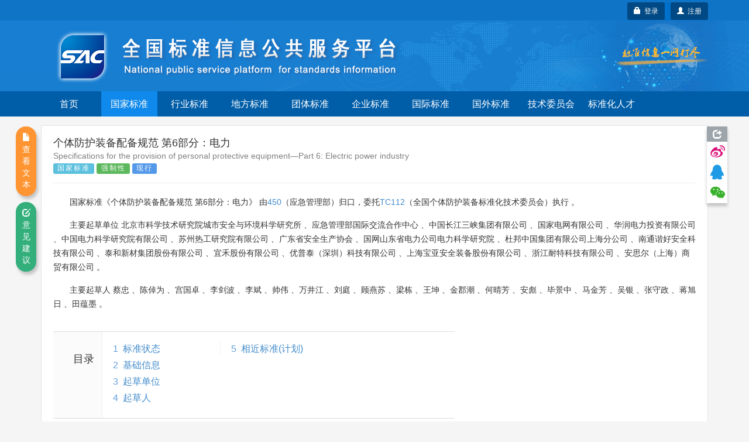

--- FILE ---
content_type: text/html;charset=UTF-8
request_url: https://std.samr.gov.cn//gb/search/gbDetailed?id=0DF3E470FE2782F0E06397BE0A0A7388
body_size: 80044
content:






<!DOCTYPE html PUBLIC "-//W3C//DTD XHTML 1.0 Transitional//EN" "http://www.w3.org/TR/xhtml1/DTD/xhtml1-transitional.dtd">
<html xmlns="http://www.w3.org/1999/xhtml">
<head>
<meta http-equiv="X-UA-Compatible" content="IE=edge" />
<meta http-equiv="Content-Type" content="text/html; charset=utf-8" />
<meta name="viewport" content="width=device-width, initial-scale=1, maximum-scale=1, user-scalable=no"/>
<title>国家标准 - 全国标准信息公共服务平台</title>
<link href="https://std.samr.gov.cn/resources/bootstrap/css/bootstrap.min.css" rel="stylesheet" type="text/css" />
<link rel="stylesheet" href="https://std.samr.gov.cn/css/index.css" type="text/css" />
<link rel="stylesheet" href="https://std.samr.gov.cn/css/socialPublicity.css" />
<link rel="stylesheet" href="https://std.samr.gov.cn/css/detail.css?225" type="text/css" />
<script type="text/javascript" src="https://std.samr.gov.cn/resources/jquery/jquery-1.9.1.min.js"></script>
<script type="text/javascript" src="https://std.samr.gov.cn/resources/bootstrap/js/bootstrap.min.js"></script>
<script type="text/javascript" src="https://std.samr.gov.cn/js/socialPublicity.js"></script>
<script type="text/javascript" src="https://std.samr.gov.cn/js/detail.js"></script>
</head>
<body style="background:#f5f5f5;">



<script type="text/javascript" src="https://std.samr.gov.cn/js/layer/layer.js"></script>
<script type="text/javascript" src="https://std.samr.gov.cn/js/uni-webview-js@0.0.3/index.js"></script>
<style>


    .main-body {
        padding: 15px;
    }

    .bs-docs-nav .navbar-toggle .icon-bar {
        background-color: #563d7c;
    }

    .navbar-toggle {
        margin-right: 0 !important;
    }

    .navbar-toggle .icon-bar {
        background-color: white;
    }

    .nav-menu {
        background-color: #005da8;
        overflow: hidden;
    }

    .nav-menu ul {
        margin-bottom: 0 !important;
        padding-left: 0;
    }

    .navbar-toggle {
        position: absolute !important;
        right: 6px;
        cursor: pointer;
    }

    .navbar-toggle:hover {
        background-color: #418ede;
    }

    .nav-menu ul li {
        cursor: pointer;
        list-style: none;
        width: 96px;
        text-align: center;
        float: left;
        height: 43px;
        line-height: 43px;
        color: #fff;
        margin-right: 7px;
        font-size: 16px;
    }

    .nav-menu ul li:hover {
        background-color: #338eff;
    }

    .nav-menu ul li a {
        color: #fff;
    }

    .nav-menu ul li a:hover, .nav-menu li a:focus, .nav-menu li a:link {
        text-decoration: none;
    }

    .nav-menu .nav_in {
        background-color: #0f89eb;
    }


    @media (max-width: 1200px) {
        .nav-menu ul li {
            width: 84px;
        }
    }

    @media (max-width: 992px) {
        .nav-menu ul li {
            width: 68px;
            margin-right: 4px;
            font-size: 14px;
        }

        #login-area {
            top: 3px !important;
            right: 3px !important;
        }
    }

    @media (max-width: 368px) {
        .navbar-brand small {
            display: none;
        }
    }

    @media (max-width: 768px) {
        .main-body {
            padding: 0;
        }

        .nav-menu-show {
            display: block !important;
            height: 200px !important;
        }

        .nav-menu {
            height: 0;
            background-color: #3f75b7;
            transition: height 500ms;
            -moz-transition: height 500ms; /* Firefox 4 */
            -webkit-transition: height 500ms; /* Safari and Chrome */
            -o-transition: height 500ms; /* Opera */
        }

        .nav-menu .nav_in {
            background-color: #338eff;
        }

        .nav-menu ul li {
            display: block;
            width: 33.33333%;
            height: 50px;
            line-height: 50px;
            font-size: 16px;
            margin-right: 0;
            border-top: 1px solid #ddd;
            font-family: arial, tahoma, 'Microsoft Yahei', '\5b8b\4f53', sans-serif;
        }

        .nav-menu ul li:nth-child(-1n+4) {
            border-top: 0;
        }

        .nav-menu ul li a {
            color: white;
        }

        .header-carousel {
            border: 0;
        }

        #top-bg {
            background: url(https://std.samr.gov.cn/images/logoimg.jpg) right -110px center no-repeat #187ed0 !important;
        }

       

    }
    
</style>
<!-- PHPStat Start -->
<script>
    var _hmt = _hmt || [];
    (function () {
        var hm = document.createElement("script");
        hm.src = "https://hm.baidu.com/hm.js?3122593ef7de9af6abeec2ee6b2e11a4";
        var s = document.getElementsByTagName("script")[0];
        s.parentNode.insertBefore(hm, s);
    })();
</script>
<!--/PHPStat End -->
<script>
    var isAppPlus = false;
    var userAgent = 'Mozilla/5.0 &#40;Macintosh; Intel Mac OS X 10_15_7&#41; AppleWebKit/537.36 &#40;KHTML, like Gecko&#41; Chrome/131.0.0.0 Safari/537.36; ClaudeBot/1.0; +claudebot@anthropic.com&#41;';

    $(function () {
	if(userAgent.toLowerCase().indexOf("micromessenger")>-1) {
    		$('.normal-banner').hide();
    	}
	uni.getEnv(function(res){
		console.log('当前环境：' + JSON.stringify(res));
		
		if(res.plus||(res.h5&&(userAgent.indexOf("HBuilderX")>-1||userAgent.indexOf("uni-app")>-1))){
			isAppPlus = true;
			$(document).on("click", "a", function (event) {
				var href = $(this).attr('href');
				if(href!=null&&href!=''&&href.indexOf('javascript')<0){
					uni.navigateTo({
						url: '/pages/outter/outter?title=国标通-信息查询&src='+href
					});
					event.stopPropagation();
					return false;
				}
			});
		}
	});
        document.onkeydown = function (e) {
            if (!e) {
                e = window.event;
            }
            if ((e.keyCode || e.which) == 13) {
                //登陆
                $('.btnSumit').click();
            }
        }

        $('.navbar-toggle').click(function () {
            $('.nav-menu').toggleClass("nav-menu-show");
        });
        $('.nav-menu li').click(function () {
            var target = $(this).find("a").attr('target');
            var href = $(this).find("a").attr('href')
            if (target == null || target == '') {
                window.location.href = href;
            } else {
                window.open(href);
            }
            return false;
        });

        $.ajaxSetup({
            cache: false, //关闭AJAX缓存
            contentType: "application/x-www-form-urlencoded;charset=utf-8",
            complete: function (XMLHttpRequest, textStatus) {
                //通过XMLHttpRequest取得响应头，sessionstatus，
                var sessionstatus = XMLHttpRequest.getResponseHeader("sessionstatus");
                if (sessionstatus == "timeout") {
                    layer.msg('登录超时');
                    loginPop();
                }
            }
        });
    });


    function getLoginedArea(data) {
        var loginedArea = '<a href="https://std.samr.gov.cn/user/personalCenter" class="btn btn-secondary bg-primary btn-sm" style="background-color:#004984;color: #fff;">' + data.username
            + ',个人中心</a>  <a href="javascript:logout()" class="btn btn-secondary bg-primary btn-sm" style="background-color:#004984;color: #fff;" title="注销">注销&nbsp;<span class="glyphicon glyphicon-off"></span></a>'
            + '<input type="text" id="re_username" value=' + data.username + ' style="display:none" />  '
            + '<input type="text" id="re_realname" value=' + data.realname + ' style="display:none" />  '
            + '<input type="text" id="re_mobile"   value=' + data.mobile + '   style="display:none" />  '
            + '<input type="text" id="re_email"    value=' + data.email + '    style="display:none" />  '
            + '<input type="text" id="re_resource" value=' + data.resource + ' style="display:none" />  ';
        return loginedArea;
    }

    var isLogon = false;
    /*登录状态监控*/
    $(function () {


	var uacServerUrl = 'https://puac.sacinfo.org.cn/uac';
	var casServerUrl = 'https://puac.sacinfo.org.cn';

        var sacUacServerUrl = 'https://uac.sacinfo.org.cn/uac';
        var sacCasServerUrl = 'https://uac.sacinfo.org.cn';


        //首先检测社会公众登录状态
        if (!isLogon) {

            var requestURI = '';

            $.ajax({
                type: "GET",
                url: uacServerUrl + "/clientLogin/checkUuid.do",
                dataType: 'JSONP',
                crossDomain: true,
                jsonp: "jsonpCallback",
                success: function (data) {
                    if (data.result) {
                        var uuid = (data.uuid);
                        if (uuid == null || uuid == "") {

                        } else {
                            $.ajax({
                                type: "GET",
                                url: "https://std.samr.gov.cn/user/loginByUUID.do",
                                data: {'uuid': uuid},
                                dataType: 'JSON',
                                success: function (data) {
                                	if(data.result){
                                        if (requestURI == '') {
                                            /*  $("#login-area").html(getLoginedArea(data)); */
                                             window.location.reload();

                                         } else {
                                             window.location.href = "https://std.samr.gov.cn" + requestURI;
                                         }
                                         /* window.location.reload(); */
                                	}
                                }
                            });
                        }


                    } else {
                        //没有检测到uuid，则开始检测sac
                        $.ajax({
                            type: "GET",
                            url: sacUacServerUrl + "/clientLogin/checkUuid.do",
                            dataType: 'JSONP',
                            crossDomain: true,
                            jsonp: "jsonpCallback",
                            timeout: 1000,
                            success: function (data) {
                                if (data.result) {
                                    var uuid = (data.uuid);
                                    if (uuid == null || uuid == "") {

                                    } else {
                                        //获取用户对象，执行登录
                                        $.ajax({
                                            type: "GET",
                                            url: "https://std.samr.gov.cn/user/sacLoginByUUID.do",
                                            data: {'uuid': uuid},
                                            dataType: 'JSON',
                                            success: function (data) {
                                            if(data.result){
                                                if (requestURI == '') {
                                                   /*  $("#login-area").html(getLoginedArea(data)); */
                                                   window.location.reload();
                                                } else {
                                                    window.location.href = "https://std.samr.gov.cn" + requestURI;
                                                }
                                                /* window.location.reload(); */
                                            }

                                            }
                                        });
                                    }


                                } else {
                                    isIntercepted();
                                }
                            }
                        }).fail(function (jqXHR, textStatus, errorThrown) {
                            isIntercepted();
                        });


                    }
                }
            });

        } else {
            //检测注销
            $.ajax({
                type: "GET",
                url: uacServerUrl + "/clientLogin/checkUuid.do",
                dataType: 'JSONP',
                crossDomain: true,
                jsonp: "jsonpCallback",
                success: function (data) {
                    if (data.result) {
                        var uuid = (data.uuid);
                        if (uuid == null || uuid == "") {
                            logout();
                        }
                    } else {
                        //没有检测到uuid，则开始检测sac
                        $.ajax({
                            type: "GET",
                            url: sacUacServerUrl + "/clientLogin/checkUuid.do",
                            dataType: 'JSONP',
                            crossDomain: true,
                            jsonp: "jsonpCallback",
                            timeout: 1000,
                            success: function (data) {
                                if (data.result) {
                                    if (data.uuid == null || data.uuid == "") {
                                        logout();
                                    }
                                } else {
                                    logout();
                                }
                            }
                        }).fail(function (jqXHR, textStatus, errorThrown) {
                            logout();
                        });
                    }
                }
            });
        }
    });


    //监控是否被拦截器拦出
    function isIntercepted() {
        var isIntercepted = !('' == '');
        if (isIntercepted) {
            /* loginLayer(); */
            redirectUacLogin();
        }
    }


    var InterValObj; //timer变量，控制时间
    var count = 180; //间隔函数，1秒执行
    var curCount;//当前剩余秒数

    function sendMessage(num) {
        curCount = num;
        //设置button效果，开始计时
        $("#getPCodeInput").attr("disabled", "disabled");
        $("#getPCodeInput").html(curCount + "秒");
        InterValObj = window.setInterval(SetRemainTime, 1000); //启动计时器，1秒执行一次
    }

    //timer处理函数
    function SetRemainTime() {
        if (curCount == 0) {
            window.clearInterval(InterValObj);//停止计时器
            $("#getPCodeInput").removeAttr("disabled");//启用按钮
            $("#getPCodeInput").html("获取验证码");
        } else {
            curCount--;
            $("#getPCodeInput").html(curCount + "秒");
        }
    }

    //停止计时器
    function overRemainTime() {
        window.clearInterval(InterValObj);//停止计时器
        $("#getPCodeInput").removeAttr("disabled");
        $("#getPCodeInput").html("获取验证码");
    }

    function changeCode() {
        var imgNode = $(".layui-vimg");
        var srcStr = "https://std.samr.gov.cn/user/get/vcode.do?t=" + Math.random();
        imgNode.attr("src", srcStr);
    }

    function getPhoneMsg() {


        var vcode = $.trim($('#vcode').val());


        if (vcode == null || vcode == "") {
            layer.tips('请输入图片验证码', '#vcode', {
                tips: [1, '#f00e0e'],
                time: 3000
            });
            return;
        }

        var username = $.trim($('#cellphone').val());
        if (username == null || username == "") {
            layer.tips('请输入用手机号', '#cellphone', {
                tips: [1, '#f00e0e'],
                time: 3000
            });
            return;
        }

        var result = getPCode('mLoginForm');


        if (result.success == true) {
            sendMessage(result.datetime);
            return false;
        } else {
            layer.msg(result.errorMessage, {icon: 5});
            return false;
        }
    }

    var loginHtml = '<div>' +
        '<div>' +
        '<ul class="nav nav-tabs nav-justified search-head">' +
        '<li onclick="changeTab(1)" class="loginHead active"><a href="javascript:void(0)">社会公众</a></li>' +
        '<li onclick="changeTab(2)" class="loginHead"><a href="javascript:void(0)">SAC用户</a></li>' +
        '</ul>' +
        '<div class="search-body">' +
        //社会公众
        '<div class="search-form loginBody" style="display: block;">' +
        '  <div style="margin: 25px;">' +
        '	<label class="radio-inline">' +
        '	  <input type="radio" name="loginSelect" onclick="changeLoginType(1)"  value="p" checked="checked"> 密码登录 ' +
        '	</label>' +
        '	<label class="radio-inline">' +
        '	  <input type="radio" name="loginSelect" onclick="changeLoginType(2)" " value="m"> 短信登录 ' +
        '	</label>' +
        '  </div>' +
        //密码登录
        '  <div style="margin: 25px;">' +
        '  <div id="pLogin">' +
        '      <form id="pLoginForm" action="#" method="post">' +
        '          <div class="form-group">' +
        '          <label>用户名</label>' +
        '          <input type="text" class="form-control" id="username1" placeholder="请在此输入用户名" name="username"/>' +
        '          </div>' +
        '          <div class="form-group">' +
        '          <label>密码</label>' +
        '          <input type="password" class="form-control" id="password1" placeholder="请在此输入密码" name="password" />' +
        '          </div>' +
        '          <button class="btn btn-danger radius form-submit btnSumit1 btnSumit"  type="button" onclick="doSubmitByPwd()">登 录</button>' +
        '          <a href="https://std.samr.gov.cn/user/findPwd" target="_blank"> 忘记密码？  </a>' +
        '      </form>' +
        '  </div>' +
        //短信登录
        '  <div id="mLogin" style="display: none">' +
        '      <form id="mLoginForm" action="#" method="post">' +
        '          <div class="form-group">' +
        '          <label>手机号码</label>' +
        '          <input type="text" class="form-control" id="cellphone" placeholder="请在此输入手机号" name="account"/>' +
        '          </div>' +
        '          <div class="form-group">' +
        '          <label>短信验证</label>' +
        '          <div class="row">' +
        '              <div class="col-md-8"><input type="text" id="pCode" class="form-control" id="pcode" placeholder="请在此输入短信验证码" name="pcode"/></div>' +
        '              <div class="col-md-4"><button type="button" id="getPCodeInput" onclick="getPhoneMsg()" class="btn btn-default btncx" style="float: right; line-height: 20px; margin-top: 0px;">获取验证码</button> </div>' +
        '          </div>' +
        '          </div>' +
        '          <div class="row">' +
        '      	       <div class="col-md-8"><input  class="form-control" id="vcode" name="rand" placeholder="验证码" value=""></div>' +
        '              <div class="col-md-4"><img class="layui-vimg" style="height: 34px; float: right;" title="点击更换" onclick="changeCode();" src="https://std.samr.gov.cn/user/get/vcode.do"></div>' +
        '          </div><br/>' +
        '          <button class="btn btn-danger radius form-submit btnSumit2"  type="button" onclick="doSubmitByPhone()">登 录</button>' +
        '          <a href="https://std.samr.gov.cn/user/findPwd" target="_blank"> 忘记密码？  </a>' +
        '      </form>' +
        '  </div>' +
        '  </div>' +
        '</div>' +
        //SAC用户公众
        '<div  class="search-form loginBody" style="display: none;">' +
        '' +
        '  <div style="margin: 25px;">' +
        '  <div id="sacLogin" style="margin-top: 40px;">' +
        '      <form id="sacLoginForm" action="#" method="post">' +
        '          <div class="form-group">' +
        '          <label>用户名</label>' +
        '          <input type="text" id="account3" class="form-control" placeholder="请输入SAC账号" name="account3"/>' +
        '          </div>' +
        '          <div class="form-group">' +
        '          <label>密码</label>' +
        '          <input type="password" class="form-control" id="pCode3" name="pCode3" placeholder="请在此输入密码" name="password" />' +
        '          </div>' +
        '          <input class="btn btn-danger radius form-submit btnSumit3"  type="button" onclick="ajaxLogin(\'https://uac.sacinfo.org.cn/uac\');" value="SAC登录" /><a href="http://uac.sacinfo.org.cn/uac/forget/findingPassword.do" target="_blank"> 忘记密码？  </a>' +
        '          ' +
        '          <P style="font-size: 12px; color: blue; min-height: 50px;">' +
        '          <br> <em id="J_ErrorMsg" style="color: red;"></em> ' +
        '          </P>' +
        '      </form>' +
        '  </div>' +
        '  </div>' +
        '' +
        '</div>' +
        '</div>' +
        '</div>' +
        '</div>';

    function loginPop() {
        layer.open({
            type: 1,
            title: '用户登录',
            closeBtn: false,
            skin: 'layui-layer-rim', //加上边框
            content: loginHtml
        });
        $('#username1').focus();
    }

    function loginLayer() {
        layer.open({
            type: 1,
            title: '用户登录',
            shadeClose: true,
            skin: 'layui-layer-rim', //加上边框
            content: loginHtml
        });
        $('#loginATag').blur();
    }

    //跳转至uac登录页
    function redirectUacLogin() {
        //判断是否存在session
        if (!isLogon) {
            var url = 'https://puac.sacinfo.org.cn' + '?service=' + window.location.href;
            window.location.href = url;
        }
        return false;
    }

    //切换tab页面
    function changeTab(num) {
        var heads = $(".loginHead");
        var bodys = $(".loginBody");
        for (var i = 0; i < heads.length; i++) {
            $(heads[i]).removeClass("active");
            $(bodys[i]).css('display', 'none');
            if (i == (num - 1)) {
                $(heads[i]).addClass("active");
                $(bodys[i]).css('display', 'block');
            }
        }


        //如果num为1则为社会公众登陆，将回车键绑定到btnSumit1上，否则绑定到btnSumit3上
        if (num == 1) {
            if ($(".btnSumit1").hasClass("btnSumit")) {

            } else {
                $(".btnSumit1").addClass("btnSumit");
                $(".btnSumit2").removeClass("btnSumit");
                $(".btnSumit3").removeClass("btnSumit");
            }
        } else {
            if ($(".btnSumit3").hasClass("btnSumit")) {

            } else {
                $(".btnSumit3").addClass("btnSumit");
                $(".btnSumit2").removeClass("btnSumit");
                $(".btnSumit1").removeClass("btnSumit");
            }
        }
    }

    //控制登录方式
    function changeLoginType(num) {
        if (num == 1) {
            $("#pLogin").css("display", "block");
            $("#mLogin").css("display", "none");

            //控制回车绑定
            if ($(".btnSumit1").hasClass("btnSumit")) {

            } else {
                $(".btnSumit1").addClass("btnSumit");
                $(".btnSumit2").removeClass("btnSumit");
                $(".btnSumit3").removeClass("btnSumit");
            }
        }
        if (num == 2) {
            $("#mLogin").css("display", "block");
            $("#pLogin").css("display", "none");

            //控制回车绑定
            if ($(".btnSumit2").hasClass("btnSumit")) {

            } else {
                $(".btnSumit2").addClass("btnSumit");
                $(".btnSumit1").removeClass("btnSumit");
                $(".btnSumit3").removeClass("btnSumit");
            }

        }
    }

    //获取验证码
    function changeCode() {
        var imgNode = $(".layui-vimg");
        var srcStr = "https://std.samr.gov.cn/user/get/vcode.do?t=" + Math.random();
        imgNode.attr("src", srcStr);
    }
</script>
<!--用于社会公众登录的js-->
<script type="text/javascript">
    var uacServerUrl = 'https://puac.sacinfo.org.cn/uac';
    var casServerUrl = 'https://puac.sacinfo.org.cn';

    function doSubmitByPwd() {
        var username = $.trim($('#username1').val());
        var pwd = $.trim($('#password1').val());
        var systemCode = 'system001-unite-certification';
        var url = uacServerUrl + "/clientLogin/ajaxLogin.do";
        if (username == null || username == "") {
            layer.tips('请输入用户名', '#username1', {
                tips: [1, '#f00e0e'],
                time: 3000
            });
            return;
        } else if (pwd == null || pwd == "") {
            layer.tips('请输入用密码', '#password1', {
                tips: [1, '#f00e0e'],
                time: 3000
            });
            return;
        } else {
            var index = layer.load(1, {
                shade: [0.1, '#fff'] //0.1透明度的白色背景
            });
            $.ajax({
                type: "POST",
                url: url,
                data: {'sysd': systemCode, 'un': username, 'pwd': pwd},
                dataType: 'JSONP',
                crossDomain: true,
                jsonp: "jsonpCallback", //固定写法
                success: function (data) {
                    layer.close(index);
                    if (data.result) {
                        var uuid = data.uuid;
                        //获取到uuid后，将uuid传到后台，通过接口获取到用户信息，完成本地session初始化，登录完成
                        $.ajax({
                            type: "GET",
                            url: "https://std.samr.gov.cn/user/loginByUUID.do",
                            data: {'uuid': uuid},
                            dataType: 'JSON',
                            success: function (data) {

                                var requestURI = '';

                                if (requestURI == '') {
                                    $("#login-area").html(getLoginedArea(data));
                                    layer.closeAll();
                                    //window.location.reload();

                                } else {
                                    window.location.href = "https://std.samr.gov.cn" + requestURI;
                                }

                            }
                        });
                    } else {
                        layer.msg(data.msg, {icon: 5});
                    }
                }
            });
        }
    }

    function doSubmitByPhone() {
        var username = $.trim($('#cellphone').val());
        var pCode = $.trim($('#pCode').val());
        var systemCode = 'system001-unite-certification';
        //var url = uacServerUrl + "/clientLogin/ajaxLogin.do?sysd=" + systemCode+"&un=" + username + "&pwd=" + pwd;
        var url = uacServerUrl + "/clientLogin/ajaxLogin.do";
        if (username == null || username == "") {
            layer.tips('请输入用手机号', '#cellphone', {
                tips: [1, '#f00e0e'],
                time: 3000
            });
        } else if (pCode == null || pCode == "") {
            layer.tips('请输入短信验证码', '#pCode', {
                tips: [1, '#f00e0e'],
                time: 3000
            });
        } else {
            var index = layer.load(1, {
                shade: [0.1, '#fff'] //0.1透明度的白色背景
            });
            $.ajax({
                type: "POST",
                url: url,
                data: {'sysd': systemCode, 'un': username, 'pwd': pCode, 'isPhoneLogin': 'true'},
                dataType: 'JSONP',
                crossDomain: true,
                jsonp: "jsonpCallback", //固定写法
                success: function (data) {
                    layer.close(index);
                    if (data.result) {
                        var uuid = data.uuid;
                        //获取到uuid后，将uuid传到后台，通过接口获取到用户信息，完成本地session初始化，登录完成
                        $.ajax({
                            type: "GET",
                            url: "https://std.samr.gov.cn/user/loginByUUID.do",
                            data: {'uuid': uuid},
                            dataType: 'JSON',
                            success: function (data) {
                                var requestURI = '';

                                if (requestURI == '') {

                                    $("#login-area").html(getLoginedArea(data));
                                    layer.closeAll();

                                    //window.location.reload();

                                } else {

                                    window.location.href = "https://std.samr.gov.cn" + requestURI;

                                }
                            }
                        });
                    } else {
                        layer.msg(data.msg, {icon: 5});
                    }
                }
            });
        }
    }

    //注销
    function logout() {
        $.ajax({
            type: "GET",
            url: casServerUrl + "/logout?server=system0012-cpsc",
            dataType: 'JSONP',
            crossDomain: true,
            jsonp: "jsonpCallback",
            success: function (data) {
                window.location = "https://std.samr.gov.cn/user/logout.do";
            },
            error: function (data) {
                window.location = "https://std.samr.gov.cn/user/logout.do";
            }
        });
        window.location = "https://std.samr.gov.cn/user/logout.do";
    }

    //获取短信验证码
    function getPCode(str) {
        var result;
        $.ajax({
            url: "https://std.samr.gov.cn/user/getPhoneCode.do",
            type: "post",
            dataType: "json",
            data: $('#' + str).serialize(),
            async: false,
            success: function (data) {
                result = data;
            }
        });
        return result;
    }
</script>
<!--用于SAC登录的js-->
<script type="text/javascript">
    var ajaxLogin = function (url) {
        var usm = $.trim($('#account3').val());
        var pwd = $.trim($('#pCode3').val());
        var msg = '';
        if ($.trim(usm).length == 0) {
            msg = "用户名不能为空。";
        } else if ($.trim(pwd).length == 0) {
            msg = "密码不能为空。";
        }
        if (msg && msg.length > 0) {
            $('#J_ErrorMsg').text(msg);
            return false;
        }
        $('#J_ErrorMsg').text('');
        $.ajax({
            type: "GET",
            url: url + "/clientLogin/ajaxLogin.do?un=" + usm + "&pwd=" + encodeURIComponent(pwd) + "&sysd=system0011-tcrm",
            dataType: 'JSONP',
            crossDomain: true,
            jsonp: "jsonpCallback",
            success: function (data) {
                if (data.result) {
                    //登录成功，在本地写入session
                    $.post("https://std.samr.gov.cn/user/sacUserLogin.do", {"username": usm, "realname": data.realname, "uid": data.uid, "mobile": data.mobile, "email": data.email}, function (data2) {
                        if (data2.result) {
                            $("#login-area").html('<a href="https://std.samr.gov.cn/proposal/proposalQuery" class="btn btn-secondary bg-primary btn-sm" style="background-color:#004984;color: #fff;">' + data.username + ',个人中心</a>  <a href="javascript:logout()" class="btn btn-secondary bg-primary btn-sm" style="background-color:#004984;color: #fff;" title="注销">注销&nbsp;<span class="glyphicon glyphicon-off"></span></a>');
                            layer.closeAll();
                            /* window.location.reload(); */
                        } else {
                            $('#J_ErrorMsg').text(data2.msg);
                            return;
                        }
                    });
                } else {
                    $('#J_ErrorMsg').text(data.msg);
                    return;
                }
            }
        });
    };
</script>
<div class="top_nav" style="background:url(https://std.samr.gov.cn/images/bgrep.jpg) top repeat-x;width:100%;background-color: #187ed0;">
    <!-- <div style="background-color:rgba(83, 83, 83, 0.32);">
        <div class="container">
            <div class="row">
                <div class="col-sm-12">
                    <div style="color:#ff9c3d;padding:5px 0"><span class="label label-danger" style="margin-right: 15px;">重要通知</span>因机房设备维修，2022年10月28日17点到10月29日24点，系统暂时停止访问服务，望请知悉，带来不便，敬请谅解。</div>
                </div>
            </div>
        </div>
    </div>-->
    <div style="background-color:rgba(0, 95, 171, 0.32);">
        <div class="container normal-banner">
            <div class="row">
                <div class="col-sm-12">
                    <div style="color:#ff9c3d;padding:5px 0;height:35px;position:relative;">

                        <div id="login-area" style="position: absolute;top: 4px;right: 0px;display: inline-block;min-width:96px; height:35px;line-height: 35px;text-align: center; border-radius:3px;background-color:#0071cb;border:0px #fff solid;color: white;">
                            
                                
                                <!-- 不使用弹出层 <a style="color: white;font-weight: bolder;" id="loginATag" href="javascript:loginLayer();">登录</a> -->
                                
                                <a  class="btn btn-secondary bg-primary btn-sm" type="button" style="float:right;background-color:#004984;color:white;"  href="https://puac.sacinfo.org.cn/uac/registerv2/register-individual.do?registerServer=http://std.samr.gov.cn/" target="_blank">
									<span class="glyphicon glyphicon-user"></span>&nbsp;&nbsp;注册
								</a>
						        <button id="loginATag" class="btn btn-secondary bg-primary btn-sm" type="button" style="float:right;margin-right:10px;background-color:#004984;color:white;" onclick="redirectUacLogin();return false;">
									<span class="glyphicon glyphicon-lock"></span>&nbsp;&nbsp;登录
								</button>

                            
                            
                        </div>

                    </div>
                </div>
            </div>
        </div>
    </div>
    <div class="container" style="overflow: visible;">
        <div class="row" style="overflow: visible;">
            <div id="top-bg" class="col-sm-12" style="overflow: visible;width:100%;font-family: arial,tahoma,'Microsoft Yahei','\5b8b\4f53',sans-serif;z-index:2;">
                <img class="hidden-xs" src="https://std.samr.gov.cn/images/bgrep.gif" style="position:absolute;right:-180px;top:0;height:100%;z-index:-1;"/>
                <img class="hidden-xs" src="https://std.samr.gov.cn/images/logonew.png" style="z-index:2;"/>

                <div style="padding:5px 0;padding-right:30px;" class="visible-xs" class="navbar-header">
                    <button class=" navbar-toggle collapsed" type="button" data-toggle="collapse" data-target="#bs-navbar" aria-controls="bs-navbar" aria-expanded="false">
                        <span class="sr-only">Toggle navigation</span>
                        <span class="icon-bar"></span>
                        <span class="icon-bar"></span>
                        <span class="icon-bar"></span>
                    </button>
                    <a style="color:white;padding:15px 0;" href="https://std.samr.gov.cn" class="navbar-brand">
                        <img style="display:inline-block;margin-right:10px;margin-top:-5px;" width="30px" src="https://std.samr.gov.cn/images/shareLogo.png"/>
                        全国标准信息公共服务平台
                    </a>

                    <div style="clear:both;"></div>
                </div>
            </div>
        </div>
    </div>
</div>

<div class="nav-menu">
    <div class="container">
        <div class="row">
            <div class="col-sm-12">
                <ul>
                    <li class="hidden-xs"><a href="https://std.samr.gov.cn/">首页</a></li>
                    <li class="nav_in"><a href="https://openstd.samr.gov.cn/bzgk/std/">国家标准</a></li>
                    <li ><a href="https://hbba.sacinfo.org.cn" target="_blank">行业标准</a></li>
                    <li ><a href="https://dbba.sacinfo.org.cn" target="_blank">地方标准</a></li>
                    <li ><a href="https://www.ttbz.org.cn/" target="_blank">团体标准</a></li>
                    <li ><a href="https://www.qybz.org.cn/" target="_blank">企业标准</a></li>
                    <li ><a href="https://std.samr.gov.cn/#gj">国际标准</a></li>
                    <li ><a href="https://std.samr.gov.cn/#gw">国外标准</a></li>
                    <!-- <li ><a href="https://sfq.sacinfo.org.cn/" target="_blank">示范试点</a></li> -->
                    <li ><a href="https://std.samr.gov.cn/org">技术委员会</a></li>
                    <li ><a href="https://talent.sacinfo.org.cn/">标准化人才</a></li>
                </ul>
            </div>
        </div>
    </div>
    <div style="clear:both;"></div>
</div>
<div class="container main-body">
	<div class="row">
		<div class="col-sm-12">
			<div style="width:100%;min-height:800px;background: #fff;border: 1px solid #e5e5e5;padding:0 20px;position:relative;overflow:visible;">
				<div class="page-header" style="margin-top:20px;">
					<h4 style="font-family: arial,tahoma,'Microsoft Yahei','\5b8b\4f53',sans-serif;">个体防护装备配备规范 第6部分：电力</h4>
					<h5 style="font-family: arial,tahoma,'Microsoft Yahei','\5b8b\4f53',sans-serif;color:gray;margin-top:5px;">Specifications for the provision of personal protective equipment—Part 6: Electric power industry</h5> 
					<div style="font-size:16px;margin-top:5px">
						<span class="s-status label label-info">国家标准</span>  
						<span class="s-status label label-success">强制性</span>
						
							
							
							<span class="s-status label label-primary">现行</span>
						
						
					</div>
					
				</div>
				<p>国家标准《个体防护装备配备规范 第6部分：电力》
				

					
					
						

					

						由<a class="triggers" href="" CD_CODE="1" target="_blank">450</a>（应急管理部）归口，委托<a class="triggers" href="" TM_CODE="1" target="_blank">TC112</a>（全国个体防护装备标准化技术委员会）执行
					
					
				
				。</p>
				
				<p>主要起草单位
											
					
						<span DRAFT_UNIT="1">北京市科学技术研究院城市安全与环境科学研究所</span>
					
						、<span DRAFT_UNIT="1">应急管理部国际交流合作中心</span>
					
						、<span DRAFT_UNIT="1">中国长江三峡集团有限公司</span>
					
						、<span DRAFT_UNIT="1">国家电网有限公司</span>
					
						、<span DRAFT_UNIT="1">华润电力投资有限公司</span>
					
						、<span DRAFT_UNIT="1">中国电力科学研究院有限公司</span>
					
						、<span DRAFT_UNIT="1">苏州热工研究院有限公司</span>
					
						、<span DRAFT_UNIT="1">广东省安全生产协会</span>
					
						、<span DRAFT_UNIT="1">国网山东省电力公司电力科学研究院</span>
					
						、<span DRAFT_UNIT="1">杜邦中国集团有限公司上海分公司</span>
					
						、<span DRAFT_UNIT="1">南通谐好安全科技有限公司</span>
					
						、<span DRAFT_UNIT="1">泰和新材集团股份有限公司</span>
					
						、<span DRAFT_UNIT="1">宜禾股份有限公司</span>
					
						、<span DRAFT_UNIT="1">优普泰（深圳）科技有限公司</span>
					
						、<span DRAFT_UNIT="1">上海宝亚安全装备股份有限公司</span>
					
						、<span DRAFT_UNIT="1">浙江耐特科技有限公司</span>
					
						、<span DRAFT_UNIT="1">安思尔（上海）商贸有限公司</span>
					
				。</p>
				
				
				<p>主要起草人
											
					
						<span DRAFT_UNIT="1">蔡忠</span> 
					
						、<span DRAFT_UNIT="1">陈倬为</span> 
					
						、<span DRAFT_UNIT="1">宫国卓</span> 
					
						、<span DRAFT_UNIT="1">李剑波</span> 
					
						、<span DRAFT_UNIT="1">李斌</span> 
					
						、<span DRAFT_UNIT="1">帅伟</span> 
					
						、<span DRAFT_UNIT="1">万井江</span> 
					
						、<span DRAFT_UNIT="1">刘庭</span> 
					
						、<span DRAFT_UNIT="1">顾燕苏</span> 
					
						、<span DRAFT_UNIT="1">梁栋</span> 
					
						、<span DRAFT_UNIT="1">王坤</span> 
					
						、<span DRAFT_UNIT="1">金郡潮</span> 
					
						、<span DRAFT_UNIT="1">何晴芳</span> 
					
						、<span DRAFT_UNIT="1">安彪</span> 
					
						、<span DRAFT_UNIT="1">毕景中</span> 
					
						、<span DRAFT_UNIT="1">马金芳</span> 
					
						、<span DRAFT_UNIT="1">吴银</span> 
					
						、<span DRAFT_UNIT="1">张守政</span> 
					
						、<span DRAFT_UNIT="1">蒋旭日</span> 
					
						、<span DRAFT_UNIT="1">田蕴墨</span> 
					
				。</p>
				
				<div class="catalog">
					<div class="catalog-inner">
						<h2 class="catalog-title">目录</h2>
						<div class="catalog-list">
							<ol>
							</ol>
							<ol>
							</ol>
							<ol>
							</ol>
						</div>
					</div>
				</div>
				<div class="para-title">
					<h2 class="title-text">标准状态</h2>
				</div>
				<div class="timeline">
					<div class="events-wrapper">
						<div class="events" style="width: 100%;">
							<ol>  
								<li><a href="#" style="left:16.5%;">发布<span class="hidden-xs">于&nbsp;2023-12-28</span></a></li>
								<li><a href="#" style="left:45%;">实施<span class="hidden-xs">于&nbsp;2025-01-01</span></a></li>
								<li class="reexam" style="display:none"><a href="#" style="left:61%;margin-left:-14px;">上次复审</a></li>
								<li><a href="#" style="left:78.5%;">废止</a></li>
							</ol> 
							<span class="filling-line" aria-hidden="true" ></span> 
						</div> <!-- .events --> 
					</div> <!-- .events-wrapper -->
				</div>
				<div class="row">
				
				<div class="col-sm-4">
					<div class="panel panel-primary" style="margin-bottom: 15px;">
						<div class="panel-heading" style="text-align: center;">
							当前标准
						</div>
						<div class="panel-body">
							<p class="replP">
								GB 39800.6-2023
								
									
									
									<span class="s-status label label-primary label-mini">现行</span>
								
							</p>
							<div class="replA">个体防护装备配备规范 第6部分：电力</div>
						</div> 
					</div>
				</div>
				
				
				</div>
				
				<div class="para-title">
					<h2 class="title-text">基础信息</h2>
				</div>
				<div class="basic-info cmn-clearfix">
				
					<dl class="basicInfo-block basicInfo-left">
						
						<dt class="basicInfo-item name">标准号</dt>
						<dd class="basicInfo-item value">GB 39800.6-2023</dd>
						
						
						<dt class="basicInfo-item name">发布日期</dt>
						<dd class="basicInfo-item value">2023-12-28</dd>
						
						
						
						
						<dt class="basicInfo-item name">实施日期</dt>
						<dd class="basicInfo-item value">
							2025-01-01
						</dd>
						
						
						
						
						
						
						
					</dl>
					<dl class="basicInfo-block basicInfo-right">
						
						<dt class="basicInfo-item name">标准类别</dt>
						<dd class="basicInfo-item value">管理</dd>
						
						
						<dt class="basicInfo-item name">中国标准分类号</dt>
						<dd class="basicInfo-item value">C73</dd>
						
						
						<dt class="basicInfo-item name">国际标准分类号</dt>
						<dd class="basicInfo-item value"> 
							<span data-toggle="tooltip" data-placement="bottom" data-html="true" title="<div>13 环保、保健和安全</div><div>13.340 防护设备</div><div>13.340.01 防护设备综合</div> " >13.340.01</span>
							<div class="icsInfoPop">
								<table cellspacing="0" cellpadding="0" border="0">
									<tbody>
									  
										  	<tr><td>13 环保、保健和安全</td></tr>
									   
										  	<tr><td>13.340 防护设备</td></tr>
									   
										  	<tr><td>13.340.01 防护设备综合</td></tr>
									    
									</tbody>
								 </table>
							 </div>
						</dd>
						
							
							

							
								
									<dt class="basicInfo-item name">归口部门</dt>
									<dd class="basicInfo-item value"><a class="triggers" href="" CD_CODE="1" target="_blank">应急管理部</a></dd>
								
								
								
									<dt class="basicInfo-item name">技术委员会</dt>
									<dd class="basicInfo-item value"><a class="triggers" href="" TM_CODE="1" target="_blank">全国个体防护装备标准化技术委员会</a></dd>
								
							
							
						
					</dl>
					<dl style="clear:both;"></dl>
				</div>
				

				
				
				
				<div class="para-title" >
					<h2 class="title-text">起草单位</h2>
				</div>
										
				<div class="basic-info cmn-clearfix">
					<dl class="basicInfo-block basicInfo-left">
						
							
							<dd class="basicInfo-item value"><a class="triggers" href="" target="_blank" DRAFT_UNIT="1"><span class="glyphicon glyphicon-link"></span>北京市科学技术研究院城市安全与环境科学研究所</a></dd>
							
						
							
						
							
							<dd class="basicInfo-item value"><a class="triggers" href="" target="_blank" DRAFT_UNIT="1"><span class="glyphicon glyphicon-link"></span>中国长江三峡集团有限公司</a></dd>
							
						
							
						
							
							<dd class="basicInfo-item value"><a class="triggers" href="" target="_blank" DRAFT_UNIT="1"><span class="glyphicon glyphicon-link"></span>华润电力投资有限公司</a></dd>
							
						
							
						
							
							<dd class="basicInfo-item value"><a class="triggers" href="" target="_blank" DRAFT_UNIT="1"><span class="glyphicon glyphicon-link"></span>苏州热工研究院有限公司</a></dd>
							
						
							
						
							
							<dd class="basicInfo-item value"><a class="triggers" href="" target="_blank" DRAFT_UNIT="1"><span class="glyphicon glyphicon-link"></span>国网山东省电力公司电力科学研究院</a></dd>
							
						
							
						
							
							<dd class="basicInfo-item value"><a class="triggers" href="" target="_blank" DRAFT_UNIT="1"><span class="glyphicon glyphicon-link"></span>南通谐好安全科技有限公司</a></dd>
							
						
							
						
							
							<dd class="basicInfo-item value"><a class="triggers" href="" target="_blank" DRAFT_UNIT="1"><span class="glyphicon glyphicon-link"></span>宜禾股份有限公司</a></dd>
							
						
							
						
							
							<dd class="basicInfo-item value"><a class="triggers" href="" target="_blank" DRAFT_UNIT="1"><span class="glyphicon glyphicon-link"></span>上海宝亚安全装备股份有限公司</a></dd>
							
						
							
						
							
							<dd class="basicInfo-item value"><a class="triggers" href="" target="_blank" DRAFT_UNIT="1"><span class="glyphicon glyphicon-link"></span>安思尔（上海）商贸有限公司</a></dd>
							
						
					</dl>
					<dl class="basicInfo-block basicInfo-right">
						 
							
						 
							
							<dd class="basicInfo-item value"><a class="triggers" href="" target="_blank" DRAFT_UNIT="1"><span class="glyphicon glyphicon-link"></span>应急管理部国际交流合作中心</a></dd>
							
						 
							
						 
							
							<dd class="basicInfo-item value"><a class="triggers" href="" target="_blank" DRAFT_UNIT="1"><span class="glyphicon glyphicon-link"></span>国家电网有限公司</a></dd>
							
						 
							
						 
							
							<dd class="basicInfo-item value"><a class="triggers" href="" target="_blank" DRAFT_UNIT="1"><span class="glyphicon glyphicon-link"></span>中国电力科学研究院有限公司</a></dd>
							
						 
							
						 
							
							<dd class="basicInfo-item value"><a class="triggers" href="" target="_blank" DRAFT_UNIT="1"><span class="glyphicon glyphicon-link"></span>广东省安全生产协会</a></dd>
							
						 
							
						 
							
							<dd class="basicInfo-item value"><a class="triggers" href="" target="_blank" DRAFT_UNIT="1"><span class="glyphicon glyphicon-link"></span>杜邦中国集团有限公司上海分公司</a></dd>
							
						 
							
						 
							
							<dd class="basicInfo-item value"><a class="triggers" href="" target="_blank" DRAFT_UNIT="1"><span class="glyphicon glyphicon-link"></span>泰和新材集团股份有限公司</a></dd>
							
						 
							
						 
							
							<dd class="basicInfo-item value"><a class="triggers" href="" target="_blank" DRAFT_UNIT="1"><span class="glyphicon glyphicon-link"></span>优普泰（深圳）科技有限公司</a></dd>
							
						 
							
						 
							
							<dd class="basicInfo-item value"><a class="triggers" href="" target="_blank" DRAFT_UNIT="1"><span class="glyphicon glyphicon-link"></span>浙江耐特科技有限公司</a></dd>
							
						 
							
						
					</dl>
					<dl style="clear:both;"></dl>
				</div>	
				
				
				
				<div class="para-title">
					<h2 class="title-text">起草人</h2>
				</div>				
				<div class="basic-info cmn-clearfix">
					<dl class="basicInfo-block basicInfo-left">
						
							
								
									
									
									
										<dd class="basicInfo-item twod"><a class="triggers" href="" target="_blank" DRAFT_USERS="1" key="3F46ABB768F49B54976E3540E6770FEE"><span class="glyphicon glyphicon-user"></span>蔡忠</a></dd>
									 
								
							
						
							
								
									
									
									
										<dd class="basicInfo-item twod"><a class="triggers" href="" target="_blank" DRAFT_USERS="1" key="255C9C06E29A13A2B58E53EF034628C8"><span class="glyphicon glyphicon-user"></span>陈倬为</a></dd>
									 
								
							
						
							
						
							
						
							
								
									
									
									
										<dd class="basicInfo-item twod"><a class="triggers" href="" target="_blank" DRAFT_USERS="1" key="E47C8CF24357CCB96C2B19AB72619355"><span class="glyphicon glyphicon-user"></span>李斌</a></dd>
									 
								
							
						
							
								
									
										<dd class="basicInfo-item twod" style="color: #999"><span class="glyphicon glyphicon-user"></span>帅伟</dd>
									
									
									 
								
							
						
							
						
							
						
							
								
									
									
									
										<dd class="basicInfo-item twod"><a class="triggers" href="" target="_blank" DRAFT_USERS="1" key="CC8C5411DAF26E569E9EC3ED886B75FE"><span class="glyphicon glyphicon-user"></span>顾燕苏</a></dd>
									 
								
							
						
							
								
									
									
									
										<dd class="basicInfo-item twod"><a class="triggers" href="" target="_blank" DRAFT_USERS="1" key="B5A801027C2914D8C51D1E5015786E91"><span class="glyphicon glyphicon-user"></span>梁栋</a></dd>
									 
								
							
						
							
						
							
						
							
								
									
										<dd class="basicInfo-item twod" style="color: #999"><span class="glyphicon glyphicon-user"></span>何晴芳</dd>
									
									
									 
								
							
						
							
								
									
									
									
										<dd class="basicInfo-item twod"><a class="triggers" href="" target="_blank" DRAFT_USERS="1" key="7E556A9F5217A03CE6164192D643C606"><span class="glyphicon glyphicon-user"></span>安彪</a></dd>
									 
								
							
						
							
						
							
						
							
								
									
									
									
										<dd class="basicInfo-item twod"><a class="triggers" href="" target="_blank" DRAFT_USERS="1" key="41ED1C6FC00DDB847AFE8E2FCCB01CB6"><span class="glyphicon glyphicon-user"></span>吴银</a></dd>
									 
								
							
						
							
								
									
									
									
										<dd class="basicInfo-item twod"><a class="triggers" href="" target="_blank" DRAFT_USERS="1" key="36CBC852E442C8C3798D0F8EAF2F415E"><span class="glyphicon glyphicon-user"></span>张守政</a></dd>
									 
								
							
						
							
						
							
						
					</dl>
					<dl class="basicInfo-block basicInfo-right">
						
							
						
							
						
							
								
									
									
									
										<dd class="basicInfo-item twod"><a class="triggers" href="" target="_blank" DRAFT_USERS="1" key="550AB4B6C07C181F7D81465CADDFE151"><span class="glyphicon glyphicon-user"></span>宫国卓</a></dd>
									
								
							
						
							
								
									
									
									
										<dd class="basicInfo-item twod"><a class="triggers" href="" target="_blank" DRAFT_USERS="1" key="795E913142A6C15571223F940BCF6065"><span class="glyphicon glyphicon-user"></span>李剑波</a></dd>
									
								
							
						
							
						
							
						
							
								
									
										<dd class="basicInfo-item twod" style="color: #999"><span class="glyphicon glyphicon-user"></span>万井江</dd>
									
									
									
								
							
						
							
								
									
										<dd class="basicInfo-item twod" style="color: #999"><span class="glyphicon glyphicon-user"></span>刘庭</dd>
									
									
									
								
							
						
							
						
							
						
							
								
									
									
									
										<dd class="basicInfo-item twod"><a class="triggers" href="" target="_blank" DRAFT_USERS="1" key="6A86731176B0A4F99E012F649DA0904D"><span class="glyphicon glyphicon-user"></span>王坤</a></dd>
									
								
							
						
							
								
									
										<dd class="basicInfo-item twod" style="color: #999"><span class="glyphicon glyphicon-user"></span>金郡潮</dd>
									
									
									
								
							
						
							
						
							
						
							
								
									
									
									
										<dd class="basicInfo-item twod"><a class="triggers" href="" target="_blank" DRAFT_USERS="1" key="7242CD1E101F3BBEF1E95188495E706D"><span class="glyphicon glyphicon-user"></span>毕景中</a></dd>
									
								
							
						
							
								
									
									
									
										<dd class="basicInfo-item twod"><a class="triggers" href="" target="_blank" DRAFT_USERS="1" key="2F495229B1430B92B075D838D78846C7"><span class="glyphicon glyphicon-user"></span>马金芳</a></dd>
									
								
							
						
							
						
							
						
							
								
									
									
									
										<dd class="basicInfo-item twod"><a class="triggers" href="" target="_blank" DRAFT_USERS="1" key="12996237CFE9B5B99A8F9FD311562240"><span class="glyphicon glyphicon-user"></span>蒋旭日</a></dd>
									
								
							
						
							
								
									
									
									
										<dd class="basicInfo-item twod"><a class="triggers" href="" target="_blank" DRAFT_USERS="1" key="A155981F454A176ACECC4EB316C8AAAE"><span class="glyphicon glyphicon-user"></span>田蕴墨</a></dd>
									
								
							
						
					</dl>
					<dl style="clear:both;"></dl>
				</div>	
				
				
				

				
				
				
				<div class="para-title" >
					<h2 class="title-text">相近标准(计划)</h2>
				</div>					
				<div class="basic-info cmn-clearfix">
					<dl class="basicInfo-block basicInfo-left" style="width: auto;">
						
							
								
								
								
									<dd class="basicInfo-item value"  style="width: 100%"><a href="https://std.samr.gov.cn/gb/search/gbDetailed?id=B7A9FA1FFC346818E05397BE0A0AB4AC" target="_blank" ><span class="glyphicon glyphicon-link"></span>GB 39800.1-2020 &nbsp;个体防护装备配备规范  第1部分：总则</a></dd>
								
							
						
							
								
								
								
									<dd class="basicInfo-item value"  style="width: 100%"><a href="https://std.samr.gov.cn/gb/search/gbDetailed?id=0DF3E470FE2482F0E06397BE0A0A7388" target="_blank" ><span class="glyphicon glyphicon-link"></span>GB 39800.7-2023 &nbsp;个体防护装备配备规范  第7部分：电子</a></dd>
								
							
						
							
								
								
								
									<dd class="basicInfo-item value"  style="width: 100%"><a href="https://std.samr.gov.cn/gb/search/gbDetailed?id=2B8C8FCCA013F91FE06397BE0A0A56EE" target="_blank" ><span class="glyphicon glyphicon-link"></span>GB 39800.8-2024 &nbsp;个体防护装备配备规范 第8部分：船舶</a></dd>
								
							
						
							
								
								
								
									<dd class="basicInfo-item value"  style="width: 100%"><a href="https://std.samr.gov.cn/gb/search/gbDetailed?id=2B8C8FCCA014F91FE06397BE0A0A56EE" target="_blank" ><span class="glyphicon glyphicon-link"></span>GB 39800.9-2024 &nbsp;个体防护装备配备规范 第9部分：汽车</a></dd>
								
							
						
							
								
								
								
									<dd class="basicInfo-item value"  style="width: 100%"><a href="https://std.samr.gov.cn/gb/search/gbDetailed?id=38D6CCC0654937FDE06397BE0A0AF5ED" target="_blank" ><span class="glyphicon glyphicon-link"></span>GB 39800.10-2025 &nbsp;个体防护装备配备规范 第10部分：机械</a></dd>
								
							
						
							
								
								
								
									<dd class="basicInfo-item value"  style="width: 100%"><a href="https://std.samr.gov.cn/gb/search/gbDetailed?id=38D6CCC0654A37FDE06397BE0A0AF5ED" target="_blank" ><span class="glyphicon glyphicon-link"></span>GB 39800.11-2025 &nbsp;个体防护装备配备规范 第11部分：地铁</a></dd>
								
							
						
							
								
								
								
									<dd class="basicInfo-item value"  style="width: 100%"><a href="https://std.samr.gov.cn/gb/search/gbDetailed?id=38D6CCC0654B37FDE06397BE0A0AF5ED" target="_blank" ><span class="glyphicon glyphicon-link"></span>GB 39800.12-2025 &nbsp;个体防护装备配备规范 第12部分：建筑</a></dd>
								
							
						
							
								
								
									<dd class="basicInfo-item value"  style="width: 100%"><a href="https://std.samr.gov.cn/db/search/stdDBDetailed?id=91D99E4D119B2E24E05397BE0A0A3A10" target="_blank" ><span class="glyphicon glyphicon-link"></span>DB32/T 2345-2013 &nbsp;个体防护装备配备规范</a></dd>
								
								
							
						
							
								
								
								
									<dd class="basicInfo-item value"  style="width: 100%"><a href="https://std.samr.gov.cn/gb/search/gbDetailed?id=0DF3E470FE2682F0E06397BE0A0A7388" target="_blank" ><span class="glyphicon glyphicon-link"></span>GB 39800.5-2023 &nbsp;个体防护装备配备规范 第5部分：建材</a></dd>
								
							
						
							
								
								
									<dd class="basicInfo-item value"  style="width: 100%"><a href="https://std.samr.gov.cn/db/search/stdDBDetailed?id=0201987C77D7494EE06397BE0A0ABE85" target="_blank" ><span class="glyphicon glyphicon-link"></span>DB23/T 3540—2023 &nbsp;石墨原料制造企业个体防护装备配备规范</a></dd>
								
								
							
						
					</dl>
					<dl style="clear:both;"></dl>
				</div>	
				
			</div>
		</div>
	</div>
</div>

<style>
@media (max-width: 768px) {
	.footer-body li {
	    color: white;
	    font-size: 12px;
	}
}
</style>
<div class="footer-body" style="background-color: #0566ab;font-family: arial,tahoma,'Microsoft Yahei','\5b8b\4f53',sans-serif;">
	<div class="container">
		<div class="row" style="padding:15px 0;">
			<div class="col-sm-5 col-xs-6">
				<ul style="list-style:none;">
					<li style="margin: 10px 0px;"><h6 style="color:white;font-weight: bold;line-height: 1.1;font-size: 14px;">版权所有 侵权必究</h6></li>
					<li style="margin: 2px 0px;color:#bec8ce;" >主管：国家市场监督管理总局 国家标准化管理委员会</li>
					<li style="margin: 2px 0px;color:#bec8ce;" >主办：国家市场监督管理总局国家标准技术审评中心</li>
					<li style="margin: 2px 0px;color:#bec8ce;" >技术支持：北京中标赛宇科技有限公司</li>
					<li style="margin: 2px 0px;color:#bec8ce;" >支持电话：010-82261036</li>
					<li style="margin: 2px 0px;color:#bec8ce;" >备案号：<a style="color:#bec8ce;" href="https://beian.miit.gov.cn/" target="_blank">京ICP备18022388号-1</a></li>
				</ul>
			</div>
			<div class="col-sm-3 col-xs-6">
				<ul style="list-style:none;"> 
					<li style="margin: 10px 0px"><h6 style="color:white;font-weight: bold;line-height: 1.1;font-size: 14px;">重要网站链接</h6></li>
					<li style="margin: 2px 0px;color:#bec8ce;" ><a style="color:#bec8ce;" href="http://www.samr.gov.cn/" target="_blank">国家市场监督管理总局</a></li>
					<li style="margin: 2px 0px;color:#bec8ce;" ><a style="color:#bec8ce;" href="http://www.sac.gov.cn/" target="_blank">国家标准化管理委员会</a></li> 
					<li style="margin: 2px 0px;color:#bec8ce;" ><a style="color:#bec8ce;" href="http://ncse.ac.cn/" target="_blank">国家市场监督管理总局国家标准技术审评中心</a></li>
				</ul>
			</div>
			<div class="col-sm-2" style="text-align:center;">
				<div>
				<a href="javascript:return void(0);" onclick="Link('bm31370001')"><img src="https://std.samr.gov.cn/images/jiucuo.png" style="width: 90px;"/></a>
				</div>
				<div style="margin-top: 15px;">
				<a target="_blank" href="https://bszs.conac.cn/sitename?method=show&id=A1B86006AA736CD2E05310291AAC4CC7"><img src="https://std.samr.gov.cn/images/dzjg.png" /></a>
				</div>
			</div>
			<div class="col-sm-2 hidden-xs" style="text-align:center;"> 
				<img width="100%" src="https://std.samr.gov.cn/images/ewm.jpg" style="width: 128px;height: 128px;"/> 
			</div>
		</div>
	</div>
	<script>
        //点击图标
        function Link(site_code) {
            //获取该站点需要纠错页面的url地址
            var url = getCurrUrl();
            //跳转至纠错系统填写页面 
            window.open("https://zfwzgl.www.gov.cn/exposure/jiucuo.html?site_code=" + site_code + "&url=" + encodeURIComponent(url));
        }
        //获取该站点需要纠错页面的url地址
        function getCurrUrl() {
            var url = "";
            if (parent !== window) {
                try {
                    url = window.top.location.href;
                } catch (e) {
                    url = window.top.document.referrer;
                }
            }
            if (url.length == 0)
                url = document.location.href;
            return url;
        }
    </script>
</div>
	<script type="text/javascript">
	var CURRENT_LINK='';
	var STAGE_CODE='';
	var SHARE_TITLE = '国家标准-20201872-Q-450-个体防护装备配备规范 第6部分：电力';
	var SHARE_SUMMARY = '国家标准《个体防护装备配备规范 第6部分：电力》由TC112（全国个体防护装备标准化技术委员会）归口上报及执行，主管部门为应急管理部。';
	var STATE='现行';
	var STATE_IND=0;
	$(function() {
		var cll = 0;
		if(STATE=='即将实施') {
			STATE_IND = 0;
		} else if(STATE=='现行') {
			STATE_IND = 1;
			
			
		} else if(STATE=='废止') {
			STATE_IND = 3;
		}
		
		
		
		if(STATE=='被代替'){
			STATE_IND = 3;
		}
		
		$('.timeline .events li a').each(function(index){
			if(index>=STATE_IND){
				$(this).addClass('selected');
				cll = $(this).offset().left+$(this).width()/2;
				return false;
			} else {
				$(this).addClass('older-event');
			}
		});
		cll -= $('.timeline .events ol').offset().left;
		$('.timeline .filling-line ').css('transform','scaleX('+(cll/$('.timeline .events ol').width())+')');
		$(".triggers").each(function(i){
			if($(this).attr("TA_CODE")){
				if('TC112'.indexOf("TC")==0 || 'TC112'.indexOf("SWG")==0)
					$(this).attr("href", "https://std.samr.gov.cn/search/orgDetailView?tcCode=TC112");
				else
					$(this).attr("href", "https://std.samr.gov.cn/search/orgOthers?q="+encodeURIComponent('全国个体防护装备标准化技术委员会')); 
			}else if($(this).attr("CD_CODE")){
				if('450'.indexOf("TC")==0 || '450'.indexOf("SWG")==0)
					$(this).attr("href", "https://std.samr.gov.cn/search/orgDetailView?tcCode=450");
				else 
					$(this).attr("href", "https://std.samr.gov.cn/search/orgOthers?q="+encodeURIComponent('应急管理部')); 
			}else if($(this).attr("TM_CODE")){
				if('TC112'.indexOf("TC")==0 || 'TC112'.indexOf("SWG")==0)
					$(this).attr("href", "https://std.samr.gov.cn/search/orgDetailView?tcCode=TC112");
				else 
					$(this).attr("href", "https://std.samr.gov.cn/search/orgOthers?q="+encodeURIComponent('全国个体防护装备标准化技术委员会')); 
			}else if($(this).attr("UTA_NAME")){
				$(this).attr("href", "https://std.samr.gov.cn/search/org?q="+encodeURIComponent('')); 
			}else if($(this).attr("DRAFT_UNIT")){
				$(this).attr("href", "https://std.samr.gov.cn/search/orgOthers?q="+encodeURIComponent($(this).text())); 
			}else if($(this).attr("DRAFT_USERS")){
				var cardNo = $(this).attr("KEY");
				$(this).attr("href", "https://std.samr.gov.cn/search/personDetailed?q="+encodeURIComponent($(this).text())+"&tcCode=TC112&tcName="+encodeURIComponent('全国个体防护装备标准化技术委员会')+(cardNo==null?"":("&id="+cardNo))); 
			}else if($(this).attr("KPI")){
				$(this).attr("href", "https://std.samr.gov.cn:8080/publicServiceManager/o/pdfPreview?fileMd5=&kpi="+encodeURIComponent($(this).text())); 
			}
		});
	})
	</script>
</body>



<style type="text/css">
.sidebar {
	position: fixed;
	top: 0px;
	width: 36px;
	height: 100%;
	overflow: visible;
	display:none;
	z-index: 9;
}
.sidebar-left {
	left: 50%;
}
.sidebar-right {
	right: 50%;
}
@media (min-width: 768px) {
	.sidebar-left {
		margin-left: -395px;
		display: inline;
	}
	.sidebar-right {
		margin-right: -395px;
		display: inline;
	}
}
@media (min-width: 992px) {
	.sidebar-left {
		margin-left: -505px;
		display: inline;
	}
	.sidebar-right {
	    margin-right:-505px;
	    display: inline;
	}
}
@media (min-width: 1200px){
	.sidebar-left {
		margin-left: -604px;
		display: inline;
	}
	.sidebar-right {
	    margin-right:-604px;
	    display: inline;
	}
}
.sidebar-tabs {
	position: absolute;
	top: 30%;
	left: 0px; 
	width: 35px;
	font-size: 45px;
	overflow: visible;
}
.sidebar-left .sidebar-tabs{
	left: initial;
	right: 10px;
}
.tab-ico{
	margin-left: 1px; 
	position: relative; 
	cursor: pointer;
	display: inline-block; 
}
.tab-text{
	width: 105px; 
	height: 25px;
	font-size: 14px;
	line-height: 25px; 
	color: #FFF; 
	text-align: center; 
	font-family: "微软雅黑"; 
	position: absolute; 
	right: 35px;
	top: 0px;
	background-color: #7A6E6E; 
	border-radius: 10px; 
	font-style: normal; 
	cursor: pointer;
	display:none;
}
.sidebar-btn:hover .tab-text{
	display:inline-block;
}
.sidebar-btn{
	position:relative;
	overflow: visible;
	background-color: #4c9cda;
	transition: all .3s ease;
    -o-transition: all .3s ease;
    -moz-transition: all .3s ease;
    -webkit-transition: all .3s ease;
    box-shadow: 0 5px 5px rgba(146,146,146,.5);
    margin-top: 10px;
    font-size: 16px;
    text-align:center;
    color:white;
    font-family: arial,tahoma,'Microsoft Yahei','\5b8b\4f53',sans-serif;
    cursor:pointer;
}
.sidebar-left .sidebar-btn{
	  box-shadow: 3px 5px 5px rgba(146,146,146,.5);
	border-radius: 18px;
	padding: 10px 5px;
	font-size: 14px;
}
.sidebar-btn:first-child{
	 margin-top: 0;
}
.sidebar-btn:hover{
	background-color: #2da3ff;
}
.sidebar-btn:hover .infoCode{
	display: inline-block;
}
.sidebar-btn.openpdf, .sidebar-btn.openhdbpdf {
	background-color: #ff9532;
}
.sidebar-btn.openvideo {
	background-color: #4c9cda;
}
.sidebar-btn.pub_review {
	background-color: #33af7b;
}
.sidebar-btn.openpdf:hover, .sidebar-btn.openhdbpdf:hover {
	background-color: #ff7b00;
}
.sidebar-btn.openvideo:hover {
	background-color: #2da3ff;
}
.sidebar-btn.pub_review:hover {
	background-color: #00df81;
}
.infoCode{
	width: 120px;
	height:120px;
	position: absolute;
	top: 50%;
	right: 35px;
	margin-top: -60px;
	display: none;
	border: 1px solid black;
	box-sizing: content-box;
	padding: 10px; 
}
.share{
	display:block;
	width:100%;
	height:35px;
	background-color:white;

}
.share em{
	display:block;
	width:35px;
	height:35px;
	background-image:url(https://std.samr.gov.cn/images/login-type.png);
}
#wbshare em{
	background-position: -94px 1px;;
}
#wbshare:hover{  
	background-color:#dd137b;
}
#wbshare:hover em{
	background-position: -94px -32px;;
}
#qqshare em{
	background-position: 1px 1px;
}
#qqshare:hover{  
	background-color:#279dd6;
}
#qqshare:hover em{
	background-position: 1px -32px;
}
#wxshare em{
	background-position: -50px 1px;;
}
#wxshare:hover{  
	background-color:#1cb319;
}
#wxshare:hover em{
	background-position: -50px -32px;;
}
.qrcode-wrapper {
    position: fixed;
    left: 50%;
    margin-left: -120px;
    top: 50%;
    margin-top: -138px;
    padding: 10px;
    width: 240px;
    height: 295px;
    background: #fff;
    border: solid 1px #d8d8d8;
    z-index: 11001;
    font-size: 12px;
    box-shadow: 0 5px 5px rgba(146,146,146,.5);
}
.qrcode-wrapper .popup_header {
    margin: 10px 0 20px;
    font-size: 12px;
    font-weight: 700;
    text-align: left;
    line-height: 16px;
    height: 16px;
    position: relative;
    color: gray;
    text-align:center;
}
.qrcode-wrapper .icons_close {
    position: absolute;
    right: 10px;
    cursor: pointer;
     -webkit-transition: -webkit-transform 218ms;
    -moz-transition: -moz-transform 218ms;
    transition: transform 218ms;
}
.qrcode-wrapper .icons_close:hover {
    transform:rotate(90deg);
	-ms-transform:rotate(90deg); 	/* IE 9 */
	-moz-transform:rotate(90deg); 	/* Firefox */
	-webkit-transform:rotate(90deg); /* Safari 和 Chrome */
	-o-transform:rotate(90deg); 	/* Opera */
}
.qrcode-wrapper #wechat-qrcode-img {
    width: 180px;
    height: 180px;
    margin: 0 auto;
}
.qrcode-wrapper .popup_footer {
    margin-top: 20px;
    font-size: 12px;
    text-align: left;
    line-height: 22px;
    color: #666;
    text-align:center;
}
.qrcode-wrapper #wechat-qrcode-img .qr-logo{
	width:24px;
	height:24px;
	position:absolute;
	top:50%;
	left:50%;
	margin-top:-12px;
	margin-left:-12px;
	background-image:url("[data-uri]");
}
.catalog-btn{
	margin-right:10px;
}
</style>
	<div class="sidebar sidebar-left">
		<div class="sidebar-tabs">
			
				<div class="sidebar-btn openpdf">
					<span class="tab-ico glyphicon glyphicon-file" style="margin-bottom:5px;"></span>
					<span>查看文本</span>  
				</div>
			
			
			
			
			
			
			
			
				<div class="sidebar-btn pub_review" peType="IMPL" pId="129187">
					<span class="tab-ico glyphicon glyphicon-edit" style="margin-bottom:5px;"></span>
					<span>意见建议</span>
				</div>
			
			
			
		</div>
	</div>
	<div class="sidebar sidebar-right">
		<div class="sidebar-tabs">
			<div class="sidebar-btn" id="share" style="background-color:#9da5ab;">
				<span class="tab-ico glyphicon glyphicon-share" style="padding:5px;"></span>
				<span id="wbshare" class="share">
					<em></em>
				</span>
				<span id="qqshare" class="share">
					<em></em>
				</span>
				<span id="wxshare" class="share">
					<em></em>
				</span>
			</div>
		</div>
	</div>
	<div class="qrcode-wrapper" id="layer" style="display:none;">
	<div class="popup_header">
	<em class="glyphicon glyphicon-remove icons_close"></em>
	<span>分享到微信朋友圈</span>
	</div>
	<div id="wechat-qrcode-img">
	<img class="qr-logo"/>
	</div>
	<div class="popup_footer">打开微信“扫一扫”分享至朋友圈</div>
	</div>
<script type="text/javascript">
$(function(){
	var $btnContainer = $('<div class="visible-xs"></div>');
	
	var $btn = $('<button class="catalog-btn btn btn-primary openpdf">查看全文</button>');
	$btn.prepend('<span class="tab-ico glyphicon glyphicon-file" style="margin-right:3px;"></span>');
	$btnContainer.append($btn);
	
	
	
	$btn = null;
	
	
	
		$btn = $('<button class="catalog-btn btn btn-info pub_review" peMode="href" peType="IMPL" pId="129187">意见建议</button>');
	
	if($btn!=null){
		$btn.prepend('<span class="tab-ico glyphicon glyphicon-edit" style="margin-right:3px;"></span>');
		$btnContainer.append($btn);
	}
	$('.catalog').before($btnContainer);
	var p = {
			url:location.href, /*获取URL，可加上来自分享到QQ标识，方便统计*/
			desc:'', /*分享理由(风格应模拟用户对话),支持多分享语随机展现（使用|分隔）*/
			title:SHARE_TITLE, /*分享标题(可选)*/
			summary:SHARE_SUMMARY, /*分享摘要(可选)*/
			pics:'https://std.samr.gov.cn/images/shareLogo.png', /*分享图片(可选)*/
			pic:'https://std.samr.gov.cn/images/shareLogo.png', /*分享图片(可选)*/
			flash: '', /*视频地址(可选)*/
			site:'', /*分享来源(可选) 如：QQ分享*/
			style:'101',
			width:96,
			height:24
	};
	var s = [];
	for(var i in p){
		s.push(i + '=' + encodeURIComponent(p[i]||''));
	}
	$('#wbshare').click(function(){
		window.open('http://service.weibo.com/share/share.php?'+s.join('&'));
	});
	$('#qqshare').click(function(){
		window.open('http://connect.qq.com/widget/shareqq/index.html?'+s.join('&'));
	});
	$('#wxshare').click(function(){
		$('.qrcode-wrapper').show();
	});
	$('.qrcode-wrapper .icons_close').click(function(){
		$('.qrcode-wrapper').hide();
	});
	//二维码生成
	var id = '0DF3E470FE2782F0E06397BE0A0A7388';
	$("#wechat-qrcode-img").qrcode({ 
	    render: "canvas", 
	    width: 180, //宽度 
	    height:180, //高度 
	    text: window.location.href,
	    correctLevel: 2,
	    foreground:'#428BCA'
	}); 
	$(".openpdf").click(function(){
		if(isAppPlus){
			uni.navigateTo({
				url: '/pages/outter/outter?title=国标通-全文阅读&src='+'http://openstd.samr.gov.cn/bzgk/gb/newGbInfo?hcno=26689D55BE5707B35F4DA9964EF05F00'
			});
		} else {
			window.open('http://openstd.samr.gov.cn/bzgk/std/newGbInfo?hcno=26689D55BE5707B35F4DA9964EF05F00','_blank');
		}
	})
	$(".openhdbpdf").click(function(){
		if(isAppPlus){
			uni.navigateTo({
				url: '/pages/outter/outter?title=国标通-全文阅读&src='+''
			});
		} else {
			window.open('','_blank');
		}
	})
	$(".openvideo").click(function(){
		var videoCount = $('.video-item').length;
		console.log(videoCount);
		if(videoCount==1) {
			window.open($('.video-item:eq(0) a').attr('href'));
		} else if(videoCount>1) {
			var hh = $('.video-title').offset().top;
			try{
				 involke('position',hh);  
			} catch(e){
				
			}
			$('html,body').stop().animate({'scrollTop':hh}, 500);
		}
	})
	//弹出对话框
	$('.pub_review').pubReview({
		'proxy': 'https://std.samr.gov.cn/proxy'
	});
	if(window.location.href.indexOf("review=true") != -1){ 
		$('.pub_review:visible').click();
	}
	//发起项目提案
	$('.proposal').click(function(){
		var tmCode = $(this).attr("tmCode");
		window.open('https://std.samr.gov.cn/proposal/insert?tmCode='+tmCode,'_blank');
	});
});
</script>
</html>
